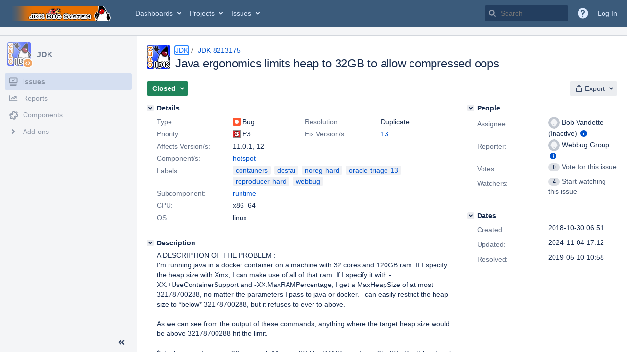

--- FILE ---
content_type: text/html;charset=UTF-8
request_url: https://bugs.openjdk.org/browse/JDK-8213175?attachmentOrder=desc
body_size: 2980
content:


<h2 style="display:none;">[JDK-8213175] Java ergonomics limits heap to 32GB to allow compressed oops</h2>


    














    <div class="tabwrap aui-tabs horizontal-tabs aui-tabs-disabled">
        <script>resourcePhaseCheckpoint.interaction.then(() => require('wrm/require')('wrc!commentPins'));</script><script>resourcePhaseCheckpoint.interaction.then(() => require('wrm/require')('wrc!commentPinsDiscovery'));</script>

        <ul role="tablist" id="issue-tabs" class="tabs-menu" aria-label="Activity">
                                
            
            <li class="menu-item "
                role="presentation"
                id="all-tabpanel"
                data-id="all-tabpanel"
                data-key="com.atlassian.jira.plugin.system.issuetabpanels:all-tabpanel"
                data-label="All"
                data-href="/browse/JDK-8213175?page=com.atlassian.jira.plugin.system.issuetabpanels:all-tabpanel"
            >
                                    <a role="tab" aria-selected="false" aria-controls="all-tabpanel-tabpanel" id="all-tabpanel-link" href="/browse/JDK-8213175?page=com.atlassian.jira.plugin.system.issuetabpanels:all-tabpanel" tabindex="-1" class="ajax-activity-content">All</a>
                            </li>
                                
            
            <li class="menu-item  active-tab active "
                role="presentation"
                id="comment-tabpanel"
                data-id="comment-tabpanel"
                data-key="com.atlassian.jira.plugin.system.issuetabpanels:comment-tabpanel"
                data-label="Comments"
                data-href="/browse/JDK-8213175?page=com.atlassian.jira.plugin.system.issuetabpanels:comment-tabpanel"
            >
                                    <a role="tab" aria-controls="comment-tabpanel-tabpanel" id="comment-tabpanel-link" aria-selected="true" tabindex="0">Comments</a>
                            </li>
                                
            
            <li class="menu-item "
                role="presentation"
                id="worklog-tabpanel"
                data-id="worklog-tabpanel"
                data-key="com.atlassian.jira.plugin.system.issuetabpanels:worklog-tabpanel"
                data-label="Work Log"
                data-href="/browse/JDK-8213175?page=com.atlassian.jira.plugin.system.issuetabpanels:worklog-tabpanel"
            >
                                    <a role="tab" aria-selected="false" aria-controls="worklog-tabpanel-tabpanel" id="worklog-tabpanel-link" href="/browse/JDK-8213175?page=com.atlassian.jira.plugin.system.issuetabpanels:worklog-tabpanel" tabindex="-1" class="ajax-activity-content">Work Log</a>
                            </li>
                                
            
            <li class="menu-item "
                role="presentation"
                id="changehistory-tabpanel"
                data-id="changehistory-tabpanel"
                data-key="com.atlassian.jira.plugin.system.issuetabpanels:changehistory-tabpanel"
                data-label="History"
                data-href="/browse/JDK-8213175?page=com.atlassian.jira.plugin.system.issuetabpanels:changehistory-tabpanel"
            >
                                    <a role="tab" aria-selected="false" aria-controls="changehistory-tabpanel-tabpanel" id="changehistory-tabpanel-link" href="/browse/JDK-8213175?page=com.atlassian.jira.plugin.system.issuetabpanels:changehistory-tabpanel" tabindex="-1" class="ajax-activity-content">History</a>
                            </li>
                                
            
            <li class="menu-item "
                role="presentation"
                id="activity-stream-issue-tab"
                data-id="activity-stream-issue-tab"
                data-key="com.atlassian.streams.streams-jira-plugin:activity-stream-issue-tab"
                data-label="Activity"
                data-href="/browse/JDK-8213175?page=com.atlassian.streams.streams-jira-plugin:activity-stream-issue-tab"
            >
                                    <a role="tab" aria-selected="false" aria-controls="activity-stream-issue-tab-tabpanel" id="activity-stream-issue-tab-link" href="/browse/JDK-8213175?page=com.atlassian.streams.streams-jira-plugin:activity-stream-issue-tab" tabindex="-1" class="ajax-activity-content">Activity</a>
                            </li>
                </ul>

                    <div class="sortwrap">
                                    <button id="sort-button" class="issue-activity-sort-link aui-button aui-button-compact aui-button-subtle ajax-activity-content" data-tab-sort data-ajax="/browse/JDK-8213175?actionOrder=asc" data-order="asc" title="Reverse sort direction">
                        <span class="activity-tab-sort-label">Newest first</span>
                        <span class="aui-icon activity-tab-sort-down"></span>
                    </button>
                            </div>
                        <div class="tabs-pane active-pane"></div>
    </div>
                                <div class="issuePanelWrapper" id="comment-tabpanel-tabpanel" tabindex="0" role="tabpanel" aria-labelledby="comment-tabpanel-link">
            <div class="issuePanelProgress"></div>
            <div class="issuePanelContainer" id="issue_actions_container">
                <div class="issuePanelHeaderContainer" id="issue_actions_header_container">
                    




                </div>
                                                            



<div id="comment-14262902" class="issue-data-block activity-comment twixi-block  expanded ">
    <div class="twixi-wrap verbose actionContainer">
        <div class="action-head">
            <h3>
                <button class="twixi icon-default aui-icon aui-icon-small aui-iconfont-expanded">
                    Collapse comment:         
    
    
                                            
    
    
                            Bob Vandette (Inactive) added a comment - 2019-05-10 10:58, Edited by Bob Vandette - 2019-05-10 10:59     
                </button>
            </h3>
            <div class="action-details">        
    
    
                                            
    
    
                            



    <a class="user-hover user-avatar" rel="bobv" id="commentauthor_14262902_verbose" href="/secure/ViewProfile.jspa?name=bobv"><span class="aui-avatar aui-avatar-xsmall"><span class="aui-avatar-inner"><img src="https://bugs.openjdk.org/secure/useravatar?size=xsmall&amp;avatarId=10122" alt="" loading="lazy" /></span></span> Bob Vandette (Inactive)</a>
 added a comment  - <a href='/browse/JDK-8213175?focusedId=14262902&page=com.atlassian.jira.plugin.system.issuetabpanels:comment-tabpanel#comment-14262902' class='commentdate_14262902_verbose subText comment-created-date-link'><span
                class='date user-tz' title='2019-05-10 10:58'><time class='livestamp'
                                                                     datetime='2019-05-10T10:58:28-0700'>2019-05-10 10:58</time></span></a>   - <span class="subText update-info" title="Bob Vandette - 2019-05-10 10:59">edited</span>      </div>
        </div>
        <div class="action-body flooded">duplicate of <a href="https://bugs.openjdk.java.net/browse/JDK-8222252">https://bugs.openjdk.java.net/browse/JDK-8222252</a>.  Will fix this problem under that Jira Issue. </div>
        <div class="action-links action-comment-actions">
                                        </div>
    </div>
    <div class="twixi-wrap concise actionContainer">
        <div class="action-head">
            <h3>
                <button class="twixi icon-default aui-icon aui-icon-small aui-iconfont-collapsed">
                    Expand comment:         
    
    
                                            
    
    
                            Bob Vandette (Inactive) added a comment - 2019-05-10 10:58, Edited by Bob Vandette - 2019-05-10 10:59     
                </button>
            </h3>
            <div class="action-details flooded">
                        
    
    
                                            
    
    
                            



    <a class="user-hover user-avatar" rel="bobv" id="commentauthor_14262902_concise" href="/secure/ViewProfile.jspa?name=bobv"><span class="aui-avatar aui-avatar-xsmall"><span class="aui-avatar-inner"><img src="https://bugs.openjdk.org/secure/useravatar?size=xsmall&amp;avatarId=10122" alt="" loading="lazy" /></span></span> Bob Vandette (Inactive)</a>
 added a comment  - <a href='/browse/JDK-8213175?focusedId=14262902&page=com.atlassian.jira.plugin.system.issuetabpanels:comment-tabpanel#comment-14262902' class='commentdate_14262902_concise subText comment-created-date-link'><span
                class='date user-tz' title='2019-05-10 10:58'><time class='livestamp'
                                                                     datetime='2019-05-10T10:58:28-0700'>2019-05-10 10:58</time></span></a>   - <span class="subText update-info" title="Bob Vandette - 2019-05-10 10:59">edited</span>                       duplicate of  https://bugs.openjdk.java.net/browse/JDK-8222252 .  Will fix this problem under that Jira Issue.             </div>
        </div>
    </div>
</div>
                                             



<div id="comment-14219603" class="issue-data-block activity-comment twixi-block  expanded ">
    <div class="twixi-wrap verbose actionContainer">
        <div class="action-head">
            <h3>
                <button class="twixi icon-default aui-icon aui-icon-small aui-iconfont-expanded">
                    Collapse comment:         
    
    
                                            
    
    
                            Bob Vandette (Inactive) added a comment - 2018-10-31 07:31, Edited by Bob Vandette - 2018-10-31 07:38     
                </button>
            </h3>
            <div class="action-details">        
    
    
                                            
    
    
                            



    <a class="user-hover user-avatar" rel="bobv" id="commentauthor_14219603_verbose" href="/secure/ViewProfile.jspa?name=bobv"><span class="aui-avatar aui-avatar-xsmall"><span class="aui-avatar-inner"><img src="https://bugs.openjdk.org/secure/useravatar?size=xsmall&amp;avatarId=10122" alt="" loading="lazy" /></span></span> Bob Vandette (Inactive)</a>
 added a comment  - <a href='/browse/JDK-8213175?focusedId=14219603&page=com.atlassian.jira.plugin.system.issuetabpanels:comment-tabpanel#comment-14219603' class='commentdate_14219603_verbose subText comment-created-date-link'><span
                class='date user-tz' title='2018-10-31 07:31'><time class='livestamp'
                                                                     datetime='2018-10-31T07:31:55-0700'>2018-10-31 07:31</time></span></a>   - <span class="subText update-info" title="Bob Vandette - 2018-10-31 07:38">edited</span>      </div>
        </div>
        <div class="action-body flooded">The problem is related to CompressedOops.  If CompressedOops is disabled, you get the expected results.  CompressedOops gets automatically disabled if you specify -Xmx90G.<br/>
<br/>
docker run -it --rm -m 96g openjdk:11 java -XX:MaxRAMPercentage=95 -XX:-UseCompressedOops -XX:+PrintFlagsFinal -version | grep MaxHeapSize <br/>
&nbsp;&nbsp;&nbsp;size_t MaxHeapSize = 97928609792 {product} {ergonomic} <br/>
<br/>
BTW: You don&#39;t need to specify -XX:+UseContainerSupport.  This is the default if we detect we are running in a container. </div>
        <div class="action-links action-comment-actions">
                                        </div>
    </div>
    <div class="twixi-wrap concise actionContainer">
        <div class="action-head">
            <h3>
                <button class="twixi icon-default aui-icon aui-icon-small aui-iconfont-collapsed">
                    Expand comment:         
    
    
                                            
    
    
                            Bob Vandette (Inactive) added a comment - 2018-10-31 07:31, Edited by Bob Vandette - 2018-10-31 07:38     
                </button>
            </h3>
            <div class="action-details flooded">
                        
    
    
                                            
    
    
                            



    <a class="user-hover user-avatar" rel="bobv" id="commentauthor_14219603_concise" href="/secure/ViewProfile.jspa?name=bobv"><span class="aui-avatar aui-avatar-xsmall"><span class="aui-avatar-inner"><img src="https://bugs.openjdk.org/secure/useravatar?size=xsmall&amp;avatarId=10122" alt="" loading="lazy" /></span></span> Bob Vandette (Inactive)</a>
 added a comment  - <a href='/browse/JDK-8213175?focusedId=14219603&page=com.atlassian.jira.plugin.system.issuetabpanels:comment-tabpanel#comment-14219603' class='commentdate_14219603_concise subText comment-created-date-link'><span
                class='date user-tz' title='2018-10-31 07:31'><time class='livestamp'
                                                                     datetime='2018-10-31T07:31:55-0700'>2018-10-31 07:31</time></span></a>   - <span class="subText update-info" title="Bob Vandette - 2018-10-31 07:38">edited</span>                       The problem is related to CompressedOops.  If CompressedOops is disabled, you get the expected results.  CompressedOops gets automatically disabled if you specify -Xmx90G. 
 
docker run -it --rm -m 96g openjdk:11 java -XX:MaxRAMPercentage=95 -XX:-UseCompressedOops -XX:+PrintFlagsFinal -version | grep MaxHeapSize  
&nbsp;&nbsp;&nbsp;size_t MaxHeapSize = 97928609792 {product} {ergonomic}  
 
BTW: You don&#39;t need to specify -XX:+UseContainerSupport.  This is the default if we detect we are running in a container.             </div>
        </div>
    </div>
</div>
                                             



<div id="comment-14219592" class="issue-data-block activity-comment twixi-block  expanded ">
    <div class="twixi-wrap verbose actionContainer">
        <div class="action-head">
            <h3>
                <button class="twixi icon-default aui-icon aui-icon-small aui-iconfont-expanded">
                    Collapse comment:         
    
    
    
    
                            David Holmes added a comment - 2018-10-31 06:20     
                </button>
            </h3>
            <div class="action-details">        
    
    
    
    
                            



    <a class="user-hover user-avatar" rel="dholmes" id="commentauthor_14219592_verbose" href="/secure/ViewProfile.jspa?name=dholmes"><span class="aui-avatar aui-avatar-xsmall"><span class="aui-avatar-inner"><img src="https://bugs.openjdk.org/secure/useravatar?size=xsmall&amp;avatarId=16628" alt="" loading="lazy" /></span></span> David Holmes</a>
 added a comment  - <a href='/browse/JDK-8213175?focusedId=14219592&page=com.atlassian.jira.plugin.system.issuetabpanels:comment-tabpanel#comment-14219592' class='commentdate_14219592_verbose subText comment-created-date-link'><span
                class='date user-tz' title='2018-10-31 06:20'><time class='livestamp'
                                                                     datetime='2018-10-31T06:20:10-0700'>2018-10-31 06:20</time></span></a>       </div>
        </div>
        <div class="action-body flooded">Can we get the same experiments with -Xlog:os=trace  ?<br/>
<br/>
An important line of logging is missing due to not being marked as (os,container).<br/>
<br/>
Thanks. </div>
        <div class="action-links action-comment-actions">
                                        </div>
    </div>
    <div class="twixi-wrap concise actionContainer">
        <div class="action-head">
            <h3>
                <button class="twixi icon-default aui-icon aui-icon-small aui-iconfont-collapsed">
                    Expand comment:         
    
    
    
    
                            David Holmes added a comment - 2018-10-31 06:20     
                </button>
            </h3>
            <div class="action-details flooded">
                        
    
    
    
    
                            



    <a class="user-hover user-avatar" rel="dholmes" id="commentauthor_14219592_concise" href="/secure/ViewProfile.jspa?name=dholmes"><span class="aui-avatar aui-avatar-xsmall"><span class="aui-avatar-inner"><img src="https://bugs.openjdk.org/secure/useravatar?size=xsmall&amp;avatarId=16628" alt="" loading="lazy" /></span></span> David Holmes</a>
 added a comment  - <a href='/browse/JDK-8213175?focusedId=14219592&page=com.atlassian.jira.plugin.system.issuetabpanels:comment-tabpanel#comment-14219592' class='commentdate_14219592_concise subText comment-created-date-link'><span
                class='date user-tz' title='2018-10-31 06:20'><time class='livestamp'
                                                                     datetime='2018-10-31T06:20:10-0700'>2018-10-31 06:20</time></span></a>                        Can we get the same experiments with -Xlog:os=trace  ? 
 
An important line of logging is missing due to not being marked as (os,container). 
 
Thanks.             </div>
        </div>
    </div>
</div>
                                             



<div id="comment-14219591" class="issue-data-block activity-comment twixi-block  expanded ">
    <div class="twixi-wrap verbose actionContainer">
        <div class="action-head">
            <h3>
                <button class="twixi icon-default aui-icon aui-icon-small aui-iconfont-expanded">
                    Collapse comment:         
    
    
                                            
    
    
                            David Holmes added a comment - 2018-10-31 06:01, Edited by David Holmes - 2018-10-31 06:05     
                </button>
            </h3>
            <div class="action-details">        
    
    
                                            
    
    
                            



    <a class="user-hover user-avatar" rel="dholmes" id="commentauthor_14219591_verbose" href="/secure/ViewProfile.jspa?name=dholmes"><span class="aui-avatar aui-avatar-xsmall"><span class="aui-avatar-inner"><img src="https://bugs.openjdk.org/secure/useravatar?size=xsmall&amp;avatarId=16628" alt="" loading="lazy" /></span></span> David Holmes</a>
 added a comment  - <a href='/browse/JDK-8213175?focusedId=14219591&page=com.atlassian.jira.plugin.system.issuetabpanels:comment-tabpanel#comment-14219591' class='commentdate_14219591_verbose subText comment-created-date-link'><span
                class='date user-tz' title='2018-10-31 06:01'><time class='livestamp'
                                                                     datetime='2018-10-31T06:01:13-0700'>2018-10-31 06:01</time></span></a>   - <span class="subText update-info" title="David Holmes - 2018-10-31 06:05">edited</span>      </div>
        </div>
        <div class="action-body flooded">The attachments are badly formatted and very hard to read - no line breaks!<br/>
<br/>
This may be significant in 118Limit_120G:<br/>
<br/>
WARNING: Your kernel does not support swap limit capabilities or the cgroup is not mounted. Memory limited without swap.<br/>
<br/>
I don&#39;t understand why the logging is repeated so many times.<br/>
<br/>
Assigning to [~bobv] for initial analysis. </div>
        <div class="action-links action-comment-actions">
                                        </div>
    </div>
    <div class="twixi-wrap concise actionContainer">
        <div class="action-head">
            <h3>
                <button class="twixi icon-default aui-icon aui-icon-small aui-iconfont-collapsed">
                    Expand comment:         
    
    
                                            
    
    
                            David Holmes added a comment - 2018-10-31 06:01, Edited by David Holmes - 2018-10-31 06:05     
                </button>
            </h3>
            <div class="action-details flooded">
                        
    
    
                                            
    
    
                            



    <a class="user-hover user-avatar" rel="dholmes" id="commentauthor_14219591_concise" href="/secure/ViewProfile.jspa?name=dholmes"><span class="aui-avatar aui-avatar-xsmall"><span class="aui-avatar-inner"><img src="https://bugs.openjdk.org/secure/useravatar?size=xsmall&amp;avatarId=16628" alt="" loading="lazy" /></span></span> David Holmes</a>
 added a comment  - <a href='/browse/JDK-8213175?focusedId=14219591&page=com.atlassian.jira.plugin.system.issuetabpanels:comment-tabpanel#comment-14219591' class='commentdate_14219591_concise subText comment-created-date-link'><span
                class='date user-tz' title='2018-10-31 06:01'><time class='livestamp'
                                                                     datetime='2018-10-31T06:01:13-0700'>2018-10-31 06:01</time></span></a>   - <span class="subText update-info" title="David Holmes - 2018-10-31 06:05">edited</span>                       The attachments are badly formatted and very hard to read - no line breaks! 
 
This may be significant in 118Limit_120G: 
 
WARNING: Your kernel does not support swap limit capabilities or the cgroup is not mounted. Memory limited without swap. 
 
I don&#39;t understand why the logging is repeated so many times. 
 
Assigning to [~bobv] for initial analysis.             </div>
        </div>
    </div>
</div>
                                             



<div id="comment-14219581" class="issue-data-block activity-comment twixi-block  expanded ">
    <div class="twixi-wrap verbose actionContainer">
        <div class="action-head">
            <h3>
                <button class="twixi icon-default aui-icon aui-icon-small aui-iconfont-expanded">
                    Collapse comment:         
    
    
    
    
                            Fairoz Matte added a comment - 2018-10-31 05:16     
                </button>
            </h3>
            <div class="action-details">        
    
    
    
    
                            



    <a class="user-hover user-avatar" rel="fmatte" id="commentauthor_14219581_verbose" href="/secure/ViewProfile.jspa?name=fmatte"><span class="aui-avatar aui-avatar-xsmall"><span class="aui-avatar-inner"><img src="https://bugs.openjdk.org/secure/useravatar?size=xsmall&amp;avatarId=10122" alt="" loading="lazy" /></span></span> Fairoz Matte</a>
 added a comment  - <a href='/browse/JDK-8213175?focusedId=14219581&page=com.atlassian.jira.plugin.system.issuetabpanels:comment-tabpanel#comment-14219581' class='commentdate_14219581_verbose subText comment-created-date-link'><span
                class='date user-tz' title='2018-10-31 05:16'><time class='livestamp'
                                                                     datetime='2018-10-31T05:16:26-0700'>2018-10-31 05:16</time></span></a>       </div>
        </div>
        <div class="action-body flooded">Additional information from submitter<br/>
<br/>
# With the same 96g limit as the other trials. This is on a machine with 120gb of physical ram<br/>
96Glimit_120G (attached file)<br/>
<br/>
# With no specified limit. This is on a machine with 120gb of physical ram<br/>
nolimit_120G<br/>
<br/>
# With the same limit specified that `docker stats --all` gives us, 118GB. This is on a machine with 120gb of physical ram<br/>
118Limit_120G </div>
        <div class="action-links action-comment-actions">
                                        </div>
    </div>
    <div class="twixi-wrap concise actionContainer">
        <div class="action-head">
            <h3>
                <button class="twixi icon-default aui-icon aui-icon-small aui-iconfont-collapsed">
                    Expand comment:         
    
    
    
    
                            Fairoz Matte added a comment - 2018-10-31 05:16     
                </button>
            </h3>
            <div class="action-details flooded">
                        
    
    
    
    
                            



    <a class="user-hover user-avatar" rel="fmatte" id="commentauthor_14219581_concise" href="/secure/ViewProfile.jspa?name=fmatte"><span class="aui-avatar aui-avatar-xsmall"><span class="aui-avatar-inner"><img src="https://bugs.openjdk.org/secure/useravatar?size=xsmall&amp;avatarId=10122" alt="" loading="lazy" /></span></span> Fairoz Matte</a>
 added a comment  - <a href='/browse/JDK-8213175?focusedId=14219581&page=com.atlassian.jira.plugin.system.issuetabpanels:comment-tabpanel#comment-14219581' class='commentdate_14219581_concise subText comment-created-date-link'><span
                class='date user-tz' title='2018-10-31 05:16'><time class='livestamp'
                                                                     datetime='2018-10-31T05:16:26-0700'>2018-10-31 05:16</time></span></a>                        Additional information from submitter 
 
# With the same 96g limit as the other trials. This is on a machine with 120gb of physical ram 
96Glimit_120G (attached file) 
 
# With no specified limit. This is on a machine with 120gb of physical ram 
nolimit_120G 
 
# With the same limit specified that `docker stats --all` gives us, 118GB. This is on a machine with 120gb of physical ram 
118Limit_120G             </div>
        </div>
    </div>
</div>
                                             



<div id="comment-14219520" class="issue-data-block activity-comment twixi-block  expanded ">
    <div class="twixi-wrap verbose actionContainer">
        <div class="action-head">
            <h3>
                <button class="twixi icon-default aui-icon aui-icon-small aui-iconfont-expanded">
                    Collapse comment:         
    
    
    
    
                            David Holmes added a comment - 2018-10-30 23:22     
                </button>
            </h3>
            <div class="action-details">        
    
    
    
    
                            



    <a class="user-hover user-avatar" rel="dholmes" id="commentauthor_14219520_verbose" href="/secure/ViewProfile.jspa?name=dholmes"><span class="aui-avatar aui-avatar-xsmall"><span class="aui-avatar-inner"><img src="https://bugs.openjdk.org/secure/useravatar?size=xsmall&amp;avatarId=16628" alt="" loading="lazy" /></span></span> David Holmes</a>
 added a comment  - <a href='/browse/JDK-8213175?focusedId=14219520&page=com.atlassian.jira.plugin.system.issuetabpanels:comment-tabpanel#comment-14219520' class='commentdate_14219520_verbose subText comment-created-date-link'><span
                class='date user-tz' title='2018-10-30 23:22'><time class='livestamp'
                                                                     datetime='2018-10-30T23:22:04-0700'>2018-10-30 23:22</time></span></a>       </div>
        </div>
        <div class="action-body flooded">We need to see what container limits the VM thinks are present. Can the submitter please run:<br/>
<br/>
java -Xlog:os+container=trace -version<br/>
<br/>
and report the output. </div>
        <div class="action-links action-comment-actions">
                                        </div>
    </div>
    <div class="twixi-wrap concise actionContainer">
        <div class="action-head">
            <h3>
                <button class="twixi icon-default aui-icon aui-icon-small aui-iconfont-collapsed">
                    Expand comment:         
    
    
    
    
                            David Holmes added a comment - 2018-10-30 23:22     
                </button>
            </h3>
            <div class="action-details flooded">
                        
    
    
    
    
                            



    <a class="user-hover user-avatar" rel="dholmes" id="commentauthor_14219520_concise" href="/secure/ViewProfile.jspa?name=dholmes"><span class="aui-avatar aui-avatar-xsmall"><span class="aui-avatar-inner"><img src="https://bugs.openjdk.org/secure/useravatar?size=xsmall&amp;avatarId=16628" alt="" loading="lazy" /></span></span> David Holmes</a>
 added a comment  - <a href='/browse/JDK-8213175?focusedId=14219520&page=com.atlassian.jira.plugin.system.issuetabpanels:comment-tabpanel#comment-14219520' class='commentdate_14219520_concise subText comment-created-date-link'><span
                class='date user-tz' title='2018-10-30 23:22'><time class='livestamp'
                                                                     datetime='2018-10-30T23:22:04-0700'>2018-10-30 23:22</time></span></a>                        We need to see what container limits the VM thinks are present. Can the submitter please run: 
 
java -Xlog:os+container=trace -version 
 
and report the output.             </div>
        </div>
    </div>
</div>
                                                 </div>
        </div>
                                                

--- FILE ---
content_type: application/javascript;charset=UTF-8
request_url: https://bugs.openjdk.org/s/d41d8cd98f00b204e9800998ecf8427e-CDN/r53he4/10030016/1uxgq2u/1.0/_/download/batch/jira.webresources:calendar-en/jira.webresources:calendar-en.js
body_size: 3760
content:
WRMCB=function(e){var c=console;if(c&&c.log&&c.error){c.log('Error running batched script.');c.error(e);}}
;
try {
/* module-key = 'jira.webresources:calendar-en', location = '/includes/lib/calendar/lang/calendar-en.js' */
// ** I18N

// Calendar EN language
// Author: Mihai Bazon, <mihai_bazon@yahoo.com>
// Encoding: any
// Distributed under the same terms as the calendar itself.

// For translators: please use UTF-8 if possible.  We strongly believe that
// Unicode is the answer to a real internationalized world.  Also please
// include your contact information in the header, as can be seen above.

// full day names
Calendar._DN = new Array
("Sunday",
 "Monday",
 "Tuesday",
 "Wednesday",
 "Thursday",
 "Friday",
 "Saturday",
 "Sunday");

// Please note that the following array of short day names (and the same goes
// for short month names, _SMN) isn't absolutely necessary.  We give it here
// for exemplification on how one can customize the short day names, but if
// they are simply the first N letters of the full name you can simply say:
//
//   Calendar._SDN_len = N; // short day name length
//   Calendar._SMN_len = N; // short month name length
//
// If N = 3 then this is not needed either since we assume a value of 3 if not
// present, to be compatible with translation files that were written before
// this feature.

// short day names
Calendar._SDN = new Array
("Sun",
 "Mon",
 "Tue",
 "Wed",
 "Thu",
 "Fri",
 "Sat",
 "Sun");

// First day of the week. "0" means display Sunday first, "1" means display
// Monday first, etc.
Calendar._FD = 0;

// full month names
Calendar._MN = new Array
("January",
 "February",
 "March",
 "April",
 "May",
 "June",
 "July",
 "August",
 "September",
 "October",
 "November",
 "December");

// short month names
Calendar._SMN = new Array
("Jan",
 "Feb",
 "Mar",
 "Apr",
 "May",
 "Jun",
 "Jul",
 "Aug",
 "Sep",
 "Oct",
 "Nov",
 "Dec");

// tooltips
Calendar._TT = {};
Calendar._TT["INFO"] = "About the calendar";

Calendar._TT["ABOUT"] =
"DHTML Date/Time Selector\n" +
"(c) dynarch.com 2002-2005 / Author: Mihai Bazon\n" + // don't translate this this ;-)
"For latest version visit: http://www.dynarch.com/projects/calendar/\n" +
"Distributed under GNU LGPL.  See http://gnu.org/licenses/lgpl.html for details." +
"\n\n" +
"Date selection:\n" +
"- Use the \xab, \xbb buttons to select year\n" +
"- Use the " + String.fromCharCode(0x2039) + ", " + String.fromCharCode(0x203a) + " buttons to select month\n" +
"- Hold mouse button on any of the above buttons for faster selection.";
Calendar._TT["ABOUT_TIME"] = "\n\n" +
"Time selection:\n" +
"- Click on any of the time parts to increase it\n" +
"- or Shift-click to decrease it\n" +
"- or click and drag for faster selection.";

Calendar._TT["PREV_YEAR"] = "Prev. year (hold for menu)";
Calendar._TT["PREV_MONTH"] = "Prev. month (hold for menu)";
Calendar._TT["GO_TODAY"] = "Go Today";
Calendar._TT["NEXT_MONTH"] = "Next month (hold for menu)";
Calendar._TT["NEXT_YEAR"] = "Next year (hold for menu)";
Calendar._TT["SEL_DATE"] = "Select date";
Calendar._TT["DRAG_TO_MOVE"] = "Drag to move";
Calendar._TT["PART_TODAY"] = " (today)";

// the following is to inform that "%s" is to be the first day of week
// %s will be replaced with the day name.
Calendar._TT["DAY_FIRST"] = "Display %s first";

// This may be locale-dependent.  It specifies the week-end days, as an array
// of comma-separated numbers.  The numbers are from 0 to 6: 0 means Sunday, 1
// means Monday, etc.
Calendar._TT["WEEKEND"] = "0,6";

Calendar._TT["CLOSE"] = "Close";
Calendar._TT["TODAY"] = "Today";
Calendar._TT["TIME_PART"] = "(Shift-)Click or drag to change value";

// date formats
Calendar._TT["DEF_DATE_FORMAT"] = "%Y-%m-%d";
Calendar._TT["TT_DATE_FORMAT"] = "%a, %b %e";

Calendar._TT["WK"] = "wk";
Calendar._TT["TIME"] = "Time:";

// local AM/PM designators
Calendar._TT["AM"] = "AM";
Calendar._TT["PM"] = "PM";
Calendar._TT["am"] = "am";
Calendar._TT["pm"] = "pm";


}catch(e){WRMCB(e)};